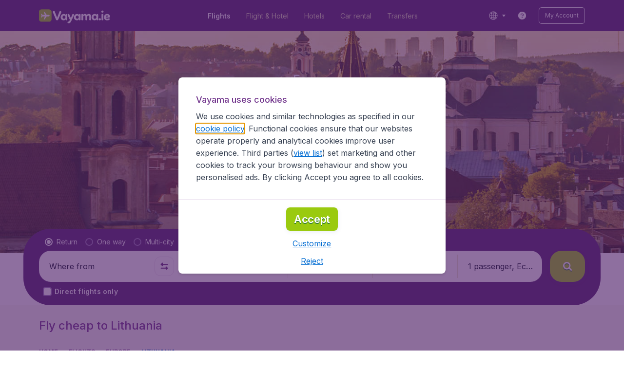

--- FILE ---
content_type: text/html;charset=utf-8
request_url: https://chloro.travix.com/v2/d
body_size: -25
content:
6c250c5b-71b2-40f3-9e86-74d7f9d69d99|3.15.220.227|p3ainj53bm6PsfrvVDT6w9|280365b98e85772ad60efa9460e03153be

--- FILE ---
content_type: application/javascript
request_url: https://assets.travix.com/client/VoucherCarousel-6009f521b0cb1500c23b.js
body_size: 2262
content:
"use strict";(self.__LOADABLE_LOADED_CHUNKS__=self.__LOADABLE_LOADED_CHUNKS__||[]).push([[6069],{87885:(e,t,r)=>{r.r(t),r.d(t,{VoucherCarousel:()=>x});var o=r(47985),a=r(71180),n={s:{width:243,scrollByButton:!1,voucherSize:a.Q.Small},m:{width:243,scrollByButton:!1,voucherSize:a.Q.Small},l:{width:552,scrollByButton:!0,voucherSize:a.Q.Medium},xl:{width:552,scrollByButton:!0,voucherSize:a.Q.Medium}},i=r(60553),c=r(22020),s=r(3105),l=r(72078),d=r(93017),u=r(85325),h=r(74848);function v(){return v=Object.assign?Object.assign.bind():function(e){for(var t=1;t<arguments.length;t++){var r=arguments[t];for(var o in r)({}).hasOwnProperty.call(r,o)&&(e[o]=r[o])}return e},v.apply(null,arguments)}var x=e=>{var t,r,{items:a}=e,{mobile:x,m:g,l:m}=(0,s.A)(),f=(null==(t=d.A.get().meta)?void 0:t.template)===u.q.Home,{width:p,scrollByButton:S,voucherSize:j}=n[(m?"l":g&&"m")||"s"];return(0,h.jsx)(o.W,{gap:24,overlayColor:f?void 0:"BACKGROUND_50",paddingInline:x?"sL":"sXL",scrollableByTouch:!0,scrollByButton:S,slideWidth:p,children:null==a||null==(r=a.map(((e,t)=>{var r=(0,c.O)(e),{showDate:o,hideDate:a}=e;return(0,l.I)(o,a)?(0,h.jsx)(i.j,v({size:j},r),""+(t+1)):null})))?void 0:r.filter((e=>!!e))})}},60553:(e,t,r)=>{r.d(t,{j:()=>O});var o,a,n=r(66493),i=r.n(n),c=r(28466),s=r.n(c),l=r(53427),d=r.n(l),u=r(37163),h=r.n(u),v=r(89580),x=r.n(v),g=r(68883),m=r(36819),f=r.n(m),p=r(96540),S=r(34974),j=r(24190),I=r.n(j),b=r(9039),A=r(27628),D=r(74848),y=e=>{var{infoText:t}=e,[r,o]=(0,p.useState)(!1);return(0,D.jsxs)(D.Fragment,{children:[(0,D.jsx)(I(),{ariaLabel:(0,A.A)("contentPages.voucher.infoAriaLabel"),dataAttrs:{"data-gtm-id":"voucher-card-more-info"},iconName:"info",isDark:!1,onClick:()=>o(!0)}),(0,D.jsxs)(b.Modal,{active:r,children:[(0,D.jsx)(b.Modal.Header,{childrenDataAttrs:{closeButton:{"data-gtm-id":"voucher-card-info-close"}},onClose:()=>o(!1),children:(0,A.A)("contentPages.voucher.infoBoxTitle")}),(0,D.jsx)(b.Modal.Content,{children:(0,D.jsx)(f(),{color:"NEUTRAL_700",fontSize:"fs300",fontWeight:"fw400",children:(0,D.jsx)(s(),{children:t})})}),(0,D.jsx)(b.Modal.Footer,{children:(0,D.jsx)(S.PrimaryButton,{dataAttrs:{"data-gtm-id":"voucher-card-info-got-it"},onClick:()=>o(!1),children:(0,A.A)("contentPages.voucher.infoBoxConfirm")})})]})]})},B=r(92553),L=r(71180),T=r(50854),_=e=>{var{isVoucherInactive:t,size:r,voucherCode:o,voucherStatusLabel:a,gtmJsonValue:n}=e,[c,s]=(0,p.useState)(!1);(0,p.useEffect)((()=>{var e=c&&setTimeout((()=>{s(!1)}),1e3);return()=>{e&&clearTimeout(e)}}),[c]);var l=c?(0,A.A)("contentPages.voucher.codeCopied"):(0,A.A)("contentPages.voucher.copyCode"),d=r===L.Q.Small||t;return(0,D.jsx)(g.Shape,{borderRadius:"br600",children:(0,D.jsx)(x(),{background:t?"PRIMARY_900":"UI_WHITE",children:(0,D.jsx)(g.Shape,{borderColor:"UI_WHITE",borderRadius:"br600",borderStyle:"SOLID",borderWidth:"bw100",children:(0,D.jsxs)(i(),{alignItems:"center",justifyContent:d?"center":"space-between",padding:t?"s600":"s500",children:[!d&&(0,D.jsx)(B.Text,{color:"NEUTRAL_900",textStyle:"BodyRegularL",children:a}),t&&(0,D.jsx)(B.Text,{color:"UI_WHITE",textStyle:"BodySemiBoldL",children:a}),!t&&(0,D.jsx)(S.Button,{dataAttrs:{"data-gtm-id":"voucher-card-copy-code","data-gtm-json":(0,T.y)({image:n.voucherImage,daysLeft:n.daysDifferenceOrDate,couponName:n.voucherCode,text:n.text,CTA:l})},fullWidth:d,onClick:()=>{navigator.clipboard.writeText(o).then((()=>{s(!0)}))},size:"Large",trailingIcon:c?"check":"copy",variant:"Tonal",children:l})]})})})})},C=r(97676),w=r(60088),z=r(95245),E=r(9514),O=e=>{var{amount:t,endDate:r,infoText:n,size:c=L.Q.Medium,startDate:l,text:u,voucherCode:v,voucherImage:m}=e,{daysDifferenceOrDate:p,status:S}=(0,C.i)(l,r),{voucherDateTimeLabel:j,voucherStatusLabel:I}=(0,w.K)(p,S,v),b=(0,A.A)("voucherWidget.alt");return(0,D.jsx)(g.Shape,{borderRadius:"br1200",overflow:"hidden",children:(0,D.jsxs)(i(),{blockSize:"388px",flexDirection:c===L.Q.Large?"row":"column",maxBlockSize:"388px",position:"relative",children:[(0,D.jsx)(g.Shape,{grayscale:S===L.I.Expired,children:(0,D.jsx)(i(),{background:"PRIMARY_900",flexBasis:"50%",overflow:"hidden",children:(0,D.jsx)(h(),{alt:t?b+" "+t:b,objectFit:"cover",src:(0,z.A)(m,E.h.Small)})})}),(0,D.jsxs)(i(),{background:"PRIMARY_900",flexBasis:"50%",flexDirection:"column",justifyContent:"flex-end",padding:"s500",children:[(0,D.jsxs)(x(),{padding:"s500",paddingBlockStart:0,children:[(0,D.jsxs)(i(),{alignItems:"baseline",children:[o||(o=(0,D.jsx)(d(),{color:"UI_WHITE",height:12,name:"calender",width:12})),(0,D.jsx)(f(),{color:"UI_WHITE",fontSize:"fs300",fontWeight:"fw400",isSecondaryFamily:!0,letterSpacing:.14,lineHeight:1.5,paddingInlineEnd:"s300",paddingInlineStart:"s300",children:j}),!!n&&(0,D.jsx)(y,{infoText:n})]}),(0,D.jsx)(f(),{color:"PRIMARY_100",fontSize:"fs200",lineHeight:1.33,marginBlockStart:"s300",children:(0,D.jsx)(s(),{children:u})})]}),(0,D.jsx)(_,{gtmJsonValue:{voucherImage:m,daysDifferenceOrDate:p,voucherCode:v,text:u},isVoucherInactive:S!==L.I.Active,size:c,voucherCode:v,voucherStatusLabel:I})]}),a||(a=(0,D.jsx)(g.Shape,{borderRadius:"50%",children:(0,D.jsx)(x(),{background:"UI_WHITE",blockSize:"150px",inlineSize:"150px",insetBlockStart:"119px",insetInlineEnd:"-118px",position:"absolute"})}))]})})}},97676:(e,t,r)=>{r.d(t,{i:()=>i});var o=r(71180),a=r(99622),n=r(62922),i=(e,t)=>{var r=new Date;return e>=r?{daysDifferenceOrDate:(0,a.A)(e,r),status:o.I.Upcoming}:e<=r&&r<=t?{daysDifferenceOrDate:(0,a.A)(t,r),status:o.I.Active}:{daysDifferenceOrDate:(0,n.A)(t,"shortDateMonthYearFormat"),status:o.I.Expired}}},60088:(e,t,r)=>{r.d(t,{K:()=>n});var o=r(27628),a=r(71180),n=(e,t,r)=>t===a.I.Active?{voucherStatusLabel:r,voucherDateTimeLabel:(0,o.A)("contentPages.voucher.expirationTime",{expirationInDays:e})}:t===a.I.Upcoming?{voucherStatusLabel:(0,o.A)("contentPages.voucher.comingSoon").toLocaleUpperCase(),voucherDateTimeLabel:(0,o.A)("contentPages.voucher.startsIn",{startsInDays:e})}:{voucherStatusLabel:(0,o.A)("contentPages.voucher.expired").toLocaleUpperCase(),voucherDateTimeLabel:(0,o.A)("contentPages.voucher.expiredOn",{date:e})}}}]);